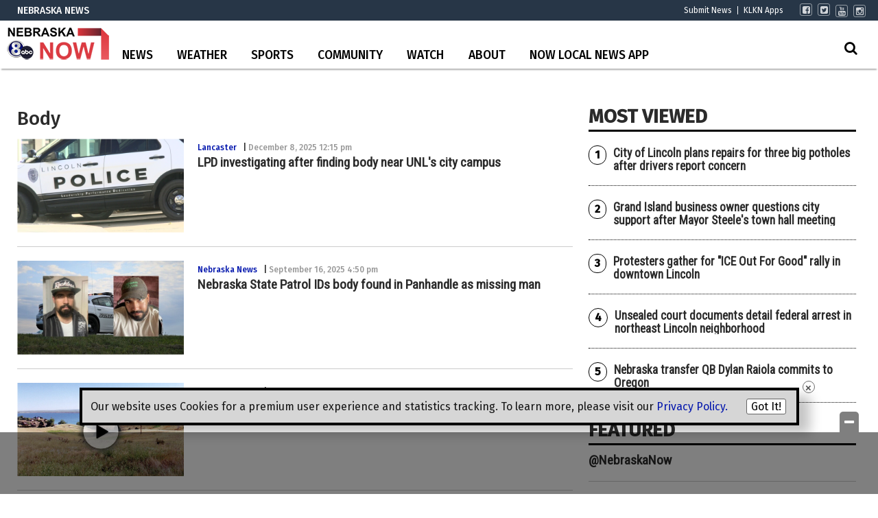

--- FILE ---
content_type: text/html; charset=utf-8
request_url: https://www.google.com/recaptcha/api2/aframe
body_size: -87
content:
<!DOCTYPE HTML><html><head><meta http-equiv="content-type" content="text/html; charset=UTF-8"></head><body><script nonce="ooWBZpKt79WQErpa7u3p_A">/** Anti-fraud and anti-abuse applications only. See google.com/recaptcha */ try{var clients={'sodar':'https://pagead2.googlesyndication.com/pagead/sodar?'};window.addEventListener("message",function(a){try{if(a.source===window.parent){var b=JSON.parse(a.data);var c=clients[b['id']];if(c){var d=document.createElement('img');d.src=c+b['params']+'&rc='+(localStorage.getItem("rc::a")?sessionStorage.getItem("rc::b"):"");window.document.body.appendChild(d);sessionStorage.setItem("rc::e",parseInt(sessionStorage.getItem("rc::e")||0)+1);localStorage.setItem("rc::h",'1768731623028');}}}catch(b){}});window.parent.postMessage("_grecaptcha_ready", "*");}catch(b){}</script></body></html>

--- FILE ---
content_type: application/javascript; charset=utf-8
request_url: https://fundingchoicesmessages.google.com/f/AGSKWxWS6sN5WMgCeCqKyi-6DLH3skC5rDNlVSXK_EDpqE7K48UU1ORC443OjQlGmHuw7ounBcgi8S7r3uUYWSgSDyQAheD49SRlhlEZ0nSx4HP0tH3-OAsp5wPl92OPWeOg7LRexyTI3YBjp31eaSbtN7yNMdRo5stnpUn0Q6DSN0fRRfizVW15F3_7T5sE/_/ads2x300new./tracked_ad./dropdown_ad._650x80_/xhfloatAdv.
body_size: -1292
content:
window['5ac6b30e-6e82-49e7-a681-e3f1c3211ca8'] = true;